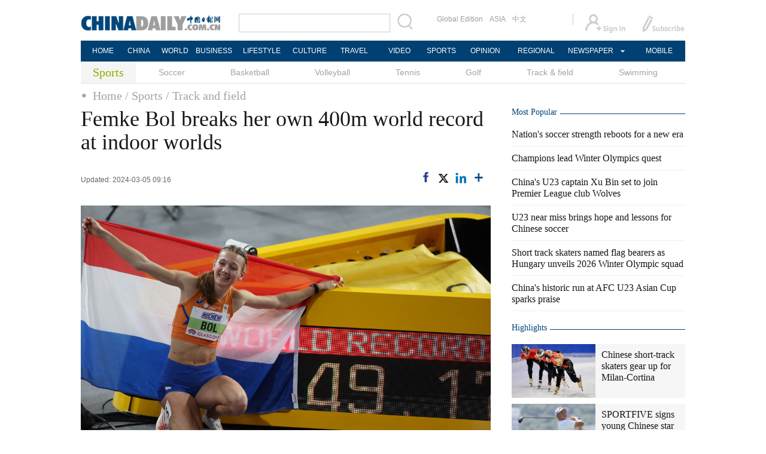

--- FILE ---
content_type: text/html;charset=UTF-8
request_url: http://www.chinadaily.com.cn/a/202403/05/WS65e67262a31082fc043ba9a1.html
body_size: 9898
content:
<!DOCTYPE html PUBLIC "-//W3C//DTD XHTML 1.0 Transitional//EN" "http://www.w3.org/TR/xhtml1/DTD/xhtml1-transitional.dtd">

<html xmlns="http://www.w3.org/1999/xhtml">
  <head>
    <meta http-equiv="Content-Type" content="text/html; charset=utf-8" />
    <title>Femke Bol breaks her own 400m world record at indoor worlds - Chinadaily.com.cn</title>
    <meta name="keywords" />
    <meta name="description" />
    
      <meta property="og:xi" content="0" />
      <meta property="og:title" content="Femke Bol breaks her own 400m world record at indoor worlds" />
      <meta property="og:recommend" content="0" />
      <meta property="og:url" content="https://www.chinadaily.com.cn/a/202403/05/WS65e67262a31082fc043ba9a1.html" />
      <meta property="og:image" content="http://img2.chinadaily.com.cn/images/202403/05/65e67262a31082fc2b69aa30.jpeg" />
      
      <meta name="twitter:card" content="summary_large_image" />
      <meta name="twitter:site" content="@ChinaDailyApp" />
      <meta name="twitter:title" content="Femke Bol breaks her own 400m world record at indoor worlds" />
      <meta name="twitter:description" />
      
        
        
        
        <meta name="twitter:image:src" content="http://img2.chinadaily.com.cn/images/202403/05/65e67262a31082fc2b69aa32.jpeg" />
        
        
        
        <meta name="twitter:image" content="http://img2.chinadaily.com.cn/images/202403/05/65e67262a31082fc2b69aa32.jpeg" />
      
      
      
      
      <meta name="shareImg" content="//img2.chinadaily.com.cn/images/202403/05/65e67262a31082fc2b69aa30.jpeg" />
      <meta name="msapplication-TileImage" content="https://img2.chinadaily.com.cn/static/common/img/sharelogo2.jpg" />
      <link rel="apple-touch-icon-precomposed" href="https://img2.chinadaily.com.cn/static/common/img/sharelogo2.jpg" />
    
    <link rel="stylesheet" type="text/css" href="//img2.chinadaily.com.cn/static/2017www_sports/css/bootstrap.min.css" />
    <link rel="stylesheet" type="text/css" href="//img2.chinadaily.com.cn/static/2017www_sports/css/layout.css?ver=20" />
    <link rel="stylesheet" type="text/css" href="//img2.chinadaily.com.cn/static/2017www_sports/css/r-public.css?ver=2" />
    <link rel="stylesheet" type="text/css" href="//img2.chinadaily.com.cn/static/2017www_sports/css/r-content.css?var=21" />
    <link rel="stylesheet" charset="utf-8" href="//img2.chinadaily.com.cn/static/common/css/share_encontent.css" />
    <script xml:space="preserve" src="//img2.chinadaily.com.cn/static/common/js/html5shiv.js"></script>
    <script xml:space="preserve" src="//img2.chinadaily.com.cn/static/common/js/respond.min.js"></script>
    <link href="//img2.chinadaily.com.cn/h5hack/respond-proxy.html" id="respond-proxy" rel="respond-proxy" />
    <link href="/h5hack/respond.proxy.gif" id="respond-redirect" rel="respond-redirect" />
    <script src="/h5hack/respond.proxy.js" xml:space="preserve"></script>
    <meta name="viewport" content="width=device-width, initial-scale=1.0, minimum-scale=1.0, maximum-scale=1.0, user-scalable=no" />
    <script type="text/javascript" charset="utf-8" rel="stylesheet" xml:space="preserve" src="//img2.chinadaily.com.cn/static/common/js/jquery.min.js"></script>
    <script type="text/javascript" src="//www.chinadaily.com.cn/js/2020/qrcode.min.js" xml:space="preserve"></script><!--二维码生成-->

    <script language="javascript" type="text/javascript" xml:space="preserve" src="//img2.chinadaily.com.cn/static/2017www_sports/js/bootstrap.min.js"></script> 
    <script language="javascript" type="text/javascript" xml:space="preserve" src="//img2.chinadaily.com.cn/static/2017www_sports/js/public.js?v=5"></script>
    <script type="text/javascript" charset="utf-8" rel="stylesheet" xml:space="preserve" src="//img2.chinadaily.com.cn/static/common/js/share.js"></script>
    <script src="//share.chinadaily.com.cn/wxshare/js/jsonps.js" xml:space="preserve"></script>
    <script type="text/javascript" charset="utf-8" rel="stylesheet" xml:space="preserve" src="//img2.chinadaily.com.cn/static/common/js/jweixin-1.0.0.js"></script>
    <!--[if lt IE 9]>
<style type="text/css">
.zhezhao{
background-color:#ddd;
}
</style>
<![endif]-->
    
      <meta name="articaltype" content="COMPO" />
      <meta name="filetype" content="1" />
      <meta name="publishedtype" content="1" />
      <meta name="pagetype" content="1" />
      <meta name="catalogs" content="59b8d012a3108c54ed7dfc72" />
      <meta name="contentid" content="WS65e67262a31082fc043ba9a1" />
      <meta name="publishdate" content="2024-03-05" />
      <meta name="editor" content="关晓萌" />
      <meta name="author" content="关晓萌" />
      <meta name="source" />

      <!--来源-->
      <meta name="webterren_speical" content="6" />
      <meta name="sourcetype" content="6" />
    

  </head>
  <body>
    <div class="weixin-share" width="400px" heigth="400px" style="z-index:-99;opacity:0;position:fixed"><img src="http://img2.chinadaily.com.cn/static/common/img/sharelogo2.jpg" /></div>
    <script type="text/javascript" xml:space="preserve">  
      //<![CDATA[
      function is_weixin(){
        var ua = navigator.userAgent.toLowerCase();
        if(ua.match(/MicroMessenger/i)=="micromessenger") {
          return true;
        } else {
          return false;
        }
      }
      var url =location.href;
      if(is_weixin()){
        jq.post('https://share.chinadaily.com.cn/wxshare/api/wxinit', {url:url}, function(data){
          wx.config({
            debug: false,
            appId: data.appid,
            timestamp: data.timestamp,
            nonceStr: data.noncestr,
            signature: data.sign,
            jsApiList: ['onMenuShareTimeline','onMenuShareAppMessage']
          }),
            wx.ready(function(){
            wx.onMenuShareTimeline({
              title: 'Femke Bol breaks her own 400m world record at indoor worlds',
              link: url,
              imgUrl: 'https://img3.chinadaily.com.cn/static/common/img/sharelogo.png'
            });
            var data = {
              title: 'Femke Bol breaks her own 400m world record at indoor worlds',
              desc: '',
              link: url,
              imgUrl: 'https://img3.chinadaily.com.cn/static/common/img/sharelogo.png'
            };
            wx.onMenuShareAppMessage(data);
          }),
            wx.error(function(res){
            console.log("微信验证失败!");
          })
        });
      }

      //]]>
    </script>
    <!--common top start-->
    
      <!-- begin响应式遮罩层-->
      <div class="zhezhao"></div>
      <!-- end 响应式遮罩 -->
      <!-- 响应式nav开始 -->
      <nav class="navbartop1">
        <div class="nav-fluid">
          <div class="yinyingceng"></div>
          <button type="button" class="navbutton1 res-m">
            <span class="icon-bar1"></span>
            <span class="icon-bar1"></span>
            <span class="icon-bar1"></span>
          </button>
        </div>
        <div class="img-center res-m">
          <a class="a-center" target="_top" href="//www.chinadaily.com.cn"><img src="//www.chinadaily.com.cn/image_e/2017/logo.png" alt="chinadaily" />
          </a>
        </div>
        <div class="fl-right res-m">
          <a href="//cn.chinadaily.com.cn" target="_top"><img src="//www.chinadaily.com.cn/image_e/2017/cnbut.png" /></a>
        </div>
      </nav>
      <!-- 响应式nav结束 -->
      <ul class="xiao-ul">
        <li><a href="https://newssearch.chinadaily.com.cn/en/search" target="_top"><span>Search</span></a></li>
        <li><a href="https://www.chinadaily.com.cn" target="_top">HOME</a></li>
        <li>
          <a href="https://www.chinadaily.com.cn/china" target="_top">CHINA</a>
        </li>
        <li>
          <a href="https://www.chinadaily.com.cn/world" target="_top">WORLD</a>
        </li>
        <li>
          <a href="https://www.chinadaily.com.cn/business" target="_top">BUSINESS</a>
        </li>
        <li>
          <a href="https://www.chinadaily.com.cn/life" target="_top">LIFESTYLE</a>
        </li>
        <li>
          <a href="https://www.chinadaily.com.cn/culture" target="_top">CULTURE</a>
        </li>
        <li>
          <a href="https://www.chinadaily.com.cn/travel" target="_top">TRAVEL</a>
        </li>
        <li><a href="https://www.chinadaily.com.cn/video" target="_blank">VIDEO</a></li>
        <li>
          <a href="https://www.chinadaily.com.cn/sports" target="_top">SPORTS</a>
        </li>
        <li>
          <a href="https://www.chinadaily.com.cn/opinion" target="_top">OPINION</a>
        </li>
        <li>
          <a href="https://www.chinadaily.com.cn/regional" target="_top">REGIONAL</a>
        </li>
        <li><a href="javascript:void(0)">NEWSPAPER</a></li>
        <li><a href="https://www.chinadaily.com.cn/e/static_e/newmedia" target="_top">MOBILE</a></li>
      </ul>
      <!-- pc头部 -->
      <div class="topBar">
        <div class="logo"><a target="_blank" href="//www.chinadaily.com.cn"><img src="https://www.chinadaily.com.cn/image_e/2016/logo_art.jpg" /></a></div>
        <div class="search">
          <form name="searchform" method="get" action="https://newssearch.chinadaily.com.cn/en/search" onsubmit="return do_search(this)" target="_blank">
            <input name="query" id="searchText" onfocus="clearword(this)" type="text" />
            <span><img src="https://www.chinadaily.com.cn/image_e/2016/fdj_art.gif" style="width:28px;;" onclick="javascript:searchform.submit()" /></span>
          </form>
          <script>
            //<![CDATA[
            function clearword(obj){ 
              obj.value = ''; 
            }
            //]]>
          </script>
        </div>
        <div class="channel">
          <span><a href="http://www.chinadailyglobal.com" target="_blank">Global Edition</a><a href="http://www.chinadailyasia.com/" target="_blank">ASIA</a></span>
          <span><a href="https://cn.chinadaily.com.cn" target="_blank">中文</a><a href="https://language.chinadaily.com.cn" target="_blank" style="display:none;">双语</a><a href="http://www.chinadaily.com.cn/chinawatch_fr/index.html" target="_blank" style="display:none;">Français</a></span>
        </div>
        <div class="topInfo"><a href="https://bbs.chinadaily.com.cn/forum/index.html" target="_blank" style="padding-right: 28px;"><img src="https://www.chinadaily.com.cn/image_e/2016/sign_ico_art.gif" /></a><a href="http://subscription.chinadaily.com.cn/" target="_blank"><img src="https://www.chinadaily.com.cn/image_e/2016/sub_ico_art.gif" /></a></div>
      </div>
      <!-- pc 菜单 -->
      <div class="topNav">
        <ul class="dropdown">
          <li style="width: 60px;"><a href="https://www.chinadaily.com.cn" target="_blank">HOME</a></li>
          <li style=" width:60px;"> <a href="https://www.chinadaily.com.cn/china" target="_blank">CHINA</a></li>
          <li style=" width:65px;">  <a href="https://www.chinadaily.com.cn/world" target="_blank">WORLD</a></li>
          <li style=" width:80px;"> <a href="https://www.chinadaily.com.cn/business" target="_blank">BUSINESS</a></li>
          <li style=" width:80px;"><a href="https://www.chinadaily.com.cn/life" target="_blank">LIFESTYLE</a></li>
          <li style=" width:75px;"> <a href="https://www.chinadaily.com.cn/culture" target="_blank">CULTURE</a></li>
          <li style=" width:75px;">  <a href="https://www.chinadaily.com.cn/travel" target="_blank">TRAVEL</a></li>
          <li style=" width:70px;"><a href="https://www.chinadaily.com.cn/video" target="_blank">VIDEO</a></li>
          <li style=" width:75x;"> <a href="https://www.chinadaily.com.cn/sports" target="_blank">SPORTS</a></li>
          <li style=" width:85px;">  <a href="https://www.chinadaily.com.cn/opinion" target="_blank">OPINION</a></li>
          <li style=" width:90px;"><a href="https://www.chinadaily.com.cn/regional" target="_blank">REGIONAL</a></li>
          <li class="newspaper"><a href="javascript:void(0);">NEWSPAPER</a>
            <ul class="sub_menu">
              <li><a href="http://newspress.chinadaily.net.cn" target="_blank" style="width:110px;">China Daily PDF</a></li>
              <li><a href="https://epaper.chinadaily.com.cn/china" target="_blank" style="width:130px;">China Daily E-paper</a></li>
            </ul>
          </li>
          <li style="width:75px;"><a href="https://www.chinadaily.com.cn/e/static_e/newmedia" target="_blank">MOBILE</a></li>
        </ul>
      </div>
    
    <!--common top end-->
    <!-- pc 二级菜单 -->
    <div class="topNav2_art"> <span>Sports</span>
      <ul>
        <!--	Soccer	soccer	普通	59b8d012a3108c54ed7dfc6b -->
        <li>
          <a target="_blank" shape="rect" href="//www.chinadaily.com.cn/sports/soccer">Soccer</a>
          </li>
        <!--	Basketball	basketball	普通	59b8d012a3108c54ed7dfc6c -->
        <li>
          <a target="_blank" shape="rect" href="//www.chinadaily.com.cn/sports/basketball">Basketball</a>
          </li>
        <!--	Volleyball	volleyball	普通	59b8d012a3108c54ed7dfc6d -->
        <li>
          <a target="_blank" shape="rect" href="//www.chinadaily.com.cn/sports/volleyball">Volleyball</a>
          </li>
        <!--	Tennis	tennis	普通	59b8d012a3108c54ed7dfc6f -->
        <li>
          <a target="_blank" shape="rect" href="//www.chinadaily.com.cn/sports/tennis">Tennis</a>
          </li>
        <!-- 		Golf	golf	普通	59b8d012a3108c54ed7dfc70 -->
        <li>
          <a target="_blank" shape="rect" href="//www.chinadaily.com.cn/sports/golf">Golf</a>
          </li>
        <!--	Track and field		普通	59b8d012a3108c54ed7dfc72 -->
        <li>
          <a target="_blank" shape="rect" href="//www.chinadaily.com.cn/sports/59b8d012a3108c54ed7dfc72">Track & field</a>
          </li>
        <!-- 	Swimming	swimming	普通	59b8d012a3108c54ed7dfc73 -->
        <li>
          <a target="_blank" shape="rect" href="//www.chinadaily.com.cn/sports/swimming">Swimming</a>
          </li>
      </ul>
    </div>
    <!-- pc 当前栏目 -->
    <div class="topNav3_art"> <span id="bread-nav">
      
        
          <a shape="rect" href="//www.chinadaily.com.cn">Home</a>
          
          
        
      
      
        
          
          <a shape="rect" href="//www.chinadaily.com.cn/sports">/ Sports</a>
          
        
      
      
        
          
          
          <a shape="rect" href="//www.chinadaily.com.cn/sports/59b8d012a3108c54ed7dfc72">/ Track and field</a>
        
      
      </span> </div>
    <ol class="breadcrumb res-m" id="bread-nav1">
      
        
          <a shape="rect" href="//www.chinadaily.com.cn">Home</a>
          
          
        
      
      
        
          
          <a shape="rect" href="//www.chinadaily.com.cn/sports">/ Sports</a>
          
        
      
      
        
          
          
          <a shape="rect" href="//www.chinadaily.com.cn/sports/59b8d012a3108c54ed7dfc72">/ Track and field</a>
        
      
      <img src="//www.chinadaily.com.cn/image_e/2020/share/share.png" class="share-icon" alt="Share to ..." title="Share to ..." />
    </ol>
    <div class="navholder">    </div>
    <div class="breadholder">    </div>
    <!-- pc 主体开始 -->
    <div class="main_art">
      <div class="lft_art" id="lft-art">
       
      <h1>Femke Bol breaks her own 400m world record at indoor worlds</h1>
      <h2></h2>
      <div class="info">
        <span class="info_l">
          
          
          Updated: 2024-03-05 09:16
        </span>
        <span class="info_r">
          <a title="facebook" style="cursor:pointer; " target="_blank" href="https://www.facebook.com/sharer.php?title=Femke Bol breaks her own 400m world record at indoor worlds&amp;u=https://www.chinadaily.com.cn/a/202403/05/WS65e67262a31082fc043ba9a1.html"><img src="https://www.chinadaily.com.cn/image_e/2020/facebook.png" height="17px" /></a>
          <a title="twitter" style="cursor:pointer;" target="_blank" href="https://twitter.com/share?text=Femke Bol breaks her own 400m world record at indoor worlds&amp;url=https://www.chinadaily.com.cn/a/202403/05/WS65e67262a31082fc043ba9a1.html"><img src="https://www.chinadaily.com.cn/image_e/2024/twitter.png" /></a>
          <a title="linkedin" style="cursor:pointer;" target="_blank" href="http://www.linkedin.com/shareArticle?mini=true&amp;title=Femke Bol breaks her own 400m world record at indoor worlds&amp;url=https://www.chinadaily.com.cn/a/202403/05/WS65e67262a31082fc043ba9a1.html"><img src="https://www.chinadaily.com.cn/image_e/2020/linkedin.png" /></a>
          <a title="More" class="more" style="cursor:pointer; "><img src="//www.chinadaily.com.cn/image_e/2017/more_art.gif" /></a>
        </span>

      </div>


      <div class="moreshare">
        <span class="closesharepc">Share<img src="https://www.chinadaily.com.cn/image_e/2020/timg.jpg" width="20px" height="20px" /></span>
        <a title="weibo" style="cursor:pointer;" target="_blank" href="https://service.weibo.com/share/share.php?appkey=2152474398&amp;type=3&amp;title=Femke Bol breaks her own 400m world record at indoor worlds&amp;pic=http://img2.chinadaily.com.cn/images/202403/05/65e67262a31082fc2b69aa30.jpeg&amp;url=https://www.chinadaily.com.cn/a/202403/05/WS65e67262a31082fc043ba9a1.html"><img src="https://www.chinadaily.com.cn/image_e/2020/weibo.jpg" /></a>
        <a title="weixin" style="cursor:pointer;"><img src="https://www.chinadaily.com.cn/image_e/2020/weixin.jpg" id="weixinqrcode" /></a>
      </div>
      <div id="qrcode">
        <span>Share - WeChat<img src="https://www.chinadaily.com.cn/image_e/2020/timg.jpg" width="20px" height="20px" /></span>
        <div id="qrcodearea">
        </div>
      </div>
      <div class="share">
        <div class="share-core">
          <a title="weibo" target="_blank" href="https://service.weibo.com/share/share.php?appkey=2152474398&amp;type=3&amp;title=Femke Bol breaks her own 400m world record at indoor worlds&amp;pic=http://img2.chinadaily.com.cn/images/202403/05/65e67262a31082fc2b69aa30.jpeg&amp;url=https://www.chinadaily.com.cn/a/202403/05/WS65e67262a31082fc043ba9a1.html"><img src="//www.chinadaily.com.cn/image_e/2020/share/weibo.png" /></a>
          <a title="facebook" target="_blank" href="https://www.facebook.com/sharer.php?title=Femke Bol breaks her own 400m world record at indoor worlds&amp;u=https://www.chinadaily.com.cn/a/202403/05/WS65e67262a31082fc043ba9a1.html"><img src="//www.chinadaily.com.cn/image_e/2020/share/facebook.png" /></a>
          <a title="twitter" target="_blank" href="https://twitter.com/share?text=Femke Bol breaks her own 400m world record at indoor worlds&amp;url=https://www.chinadaily.com.cn/a/202403/05/WS65e67262a31082fc043ba9a1.html"><img src="//www.chinadaily.com.cn/image_e/2020/share/twitter.png" /></a>
          <a title="linkedin" target="_blank" href="http://www.linkedin.com/shareArticle?mini=true&amp;title=Femke Bol breaks her own 400m world record at indoor worlds&amp;url=https://www.chinadaily.com.cn/a/202403/05/WS65e67262a31082fc043ba9a1.html"><img src="//www.chinadaily.com.cn/image_e/2020/share/linkedin.png" /></a>
          <a title="mail" target="_blank" href="mailto:?subject=Shared from Chinadaily.com.cn&amp;body=Femke Bol breaks her own 400m world record at indoor worlds%0D%0Ahttps://www.chinadaily.com.cn/a/202403/05/WS65e67262a31082fc043ba9a1.html"><img src="//www.chinadaily.com.cn/image_e/2020/share/mail.png" /></a>
          <!-- <a title="linkedin" th:href="'http://www.linkedin.com/shareArticle?mini=true&amp;title='+ ${story.title} + '&amp;url=' + ${story.url}" target="_blank"><img src="//www.chinadaily.com.cn/image_e/2020/share/browser.png"  /></a>
<a title="linkedin" th:href="'http://www.linkedin.com/shareArticle?mini=true&amp;title='+ ${story.title} + '&amp;url=' + ${story.url}" target="_blank"><img src="//www.chinadaily.com.cn/image_e/2020/share/more.png"  /></a>		-->
        </div>
        <div class="share-close">
          <span>CLOSE</span>
        </div>
      </div>
      <div id="Content">
        
        
        <p id="_local_image_mcenew" style="display: none;">&nbsp;</p> 
<figure class="image" style="display: table;"> 
 <img src="//img2.chinadaily.com.cn/images/202403/05/65e67262a31082fc2b69aa2d.jpeg" data-from="newsroom" id="img-65e67262a31082fc2b69aa2d"> 
 <figcaption style="font-size: 14px; display: table-caption; caption-side: bottom;">
   Netherlands' Femke Bol celebrates after winning the women's 400m and setting a new world championship record at the&nbsp;World Athletics Indoor Championships at&nbsp;Commonwealth Arena, Glasgow, Scotland, Britain March 2, 2024. [Photo/Agencies] 
 </figcaption> 
</figure> 
<p>GLASGOW, Scotland — Netherlands runner Femke Bol broke her own 400 meters world record at the world athletics indoor championships on Saturday.</p> 
<p>Bol won in 49.17 seconds and took 0.07 off the record she set two weeks ago at the Dutch championships.</p> 
<p>The indoor title followed the 400 hurdles crown she won at the worlds in August in Budapest.</p> 
<p>Teammate and training partner Lieke Klaver was second in 50.16, marking the first time in world indoors history that two Dutch athletes reached a podium in the same event.</p> 
<p>"We've trained so hard together to make this a Dutch one-two," Bol said.</p> 
<p>Alexis Holmes of the United States was third in a personal best 50.24.</p> 
<p style="text-align: right;">AP</p>
        
      </div>
      
      
      
    

      <div class="selectpage">
        <!--移动分页-->
        
      </div>
    
        <!-- show more -->
        <!-- <div class="mb50">
<img src="img/more.jpg" width="685" height="23" /> </div> -->

        <!-- <th:block th:include="@{|/|}+'common/2017en' :: comments"/>	-->
        

        <!-- photo -->
        <div class="mb20 r-phototitle">
          <div class="bt2" style="margin-bottom:15px;"><b>
            <a target="_top" shape="rect" href="//www.chinadaily.com.cn/sports/211flash">Photos</a>
            </b></div>
          <div class="photo_art">
            <div style="clear:both; overflow:auto">
              
                
                  <div class="p_art">
                    <span><a target="_blank" shape="rect" href="//www.chinadaily.com.cn/a/202601/30/WS697c6962a310d6866eb36a37.html"><img width="227" height="158" src="//img2.chinadaily.com.cn/images/202601/30/697c6962a310d68600f7154f.png" /></a></span>
                    <a class="t_art" target="_blank" shape="rect" href="//www.chinadaily.com.cn/a/202601/30/WS697c6962a310d6866eb36a37.html">SPORTFIVE signs young Chinese star Zhou Yanhan to world-class roster</a>
                  </div>
                
                
                  <div class="p_art">
                    <span><a target="_blank" shape="rect" href="//www.chinadaily.com.cn/a/202601/30/WS697c5e8fa310d6866eb36a1f.html"><img width="227" height="158" src="//img2.chinadaily.com.cn/images/202601/30/697c68ffa310d68600f7153a.jpeg" /></a></span>
                    <a class="t_art" target="_blank" shape="rect" href="//www.chinadaily.com.cn/a/202601/30/WS697c5e8fa310d6866eb36a1f.html">Chinese short-track skaters gear up for Milan-Cortina</a>
                  </div>
                
                
                  <div class="p_art">
                    <span><a target="_blank" shape="rect" href="//www.chinadaily.com.cn/a/202601/30/WS697bddd1a310d6866eb367fe.html"><img width="227" height="158" src="//img2.chinadaily.com.cn/images/202601/30/697bddd1a310d68600f707f7.jpeg" /></a></span>
                    <a class="t_art" target="_blank" shape="rect" href="//www.chinadaily.com.cn/a/202601/30/WS697bddd1a310d6866eb367fe.html">Trade talks loom as Antetokounmpo looks to leave Bucks</a>
                  </div>
                
              
            </div>
            <div>
              
                
                
                
                
                  <div class="p_art">
                    <span><a target="_blank" shape="rect" href="//www.chinadaily.com.cn/a/202601/30/WS697bdd60a310d6866eb367f7.html"><img width="227" height="158" src="//img2.chinadaily.com.cn/images/202601/30/697c0635a310d68600f70c99.jpeg" /></a></span>
                    <a class="t_art" target="_blank" shape="rect" href="//www.chinadaily.com.cn/a/202601/30/WS697bdd60a310d6866eb367f7.html">Holder PSG happy to take play-off route again</a>
                  </div>
                
                
                  <div class="p_art">
                    <span><a target="_blank" shape="rect" href="//www.chinadaily.com.cn/a/202601/29/WS697ab213a310d6866eb36504.html"><img width="227" height="158" src="//img2.chinadaily.com.cn/images/202601/29/697ab213a310d68600f6f7b7.jpeg" /></a></span>
                    <a class="t_art" target="_blank" shape="rect" href="//www.chinadaily.com.cn/a/202601/29/WS697ab213a310d6866eb36504.html">Teammate tragedy fueling home favorite Franzoni's tilt at Games glory</a>
                  </div>
                
                
                  <div class="p_art">
                    <span><a target="_blank" shape="rect" href="//www.chinadaily.com.cn/a/202601/29/WS697aae76a310d6866eb364ef.html"><img width="227" height="158" src="//img2.chinadaily.com.cn/images/202601/29/697ab56ba310d68600f6f834.jpeg" /></a></span>
                    <a class="t_art" target="_blank" shape="rect" href="//www.chinadaily.com.cn/a/202601/29/WS697aae76a310d6866eb364ef.html">Gauff's viral outburst sparks questions about players' off-court privacy</a>
                  </div>
                
              
            </div>
            <div>

            </div>
          </div>
        </div>
      </div>
      <!-- 右侧开始 -->
      <div class="rgt_art">
        <div class="bt_art" style="margin-bottom:5px;"><h2>Most Popular</h2></div>
        <ul class="lisBox">
          
            
              <li><a target="_blank" shape="rect" href="//www.chinadaily.com.cn/a/202601/28/WS69794eeba310d6866eb3615c.html">Nation's soccer strength reboots for a new era</a></li>
            
            
              <li><a target="_blank" shape="rect" href="//www.chinadaily.com.cn/a/202601/28/WS6978e9dda310d6866eb360eb.html">Champions lead Winter Olympics quest</a></li>
            
            
              <li><a target="_blank" shape="rect" href="//www.chinadaily.com.cn/a/202601/26/WS697741fca310d6866eb35cd8.html">China's U23 captain Xu Bin set to join Premier League club Wolves</a></li>
            
            
              <li><a target="_blank" shape="rect" href="//www.chinadaily.com.cn/a/202601/25/WS69763b65a310d6866eb359d3.html">U23 near miss brings hope and lessons for Chinese soccer</a></li>
            
            
              <li><a target="_blank" shape="rect" href="//www.chinadaily.com.cn/a/202601/25/WS6976058da310d6866eb359a7.html">Short track skaters named flag bearers as Hungary unveils 2026 Winter Olympic squad</a></li>
            
            
              <li><a target="_blank" shape="rect" href="//www.chinadaily.com.cn/a/202601/25/WS6975907da310d6866eb35939.html">China's historic run at AFC U23 Asian Cup sparks praise</a></li>
            
          
        </ul>
        <div class="bt_art"><h2>Highlights</h2></div>
        <div class="mb20">
          
            
              <div class="tw4">
                <div class="tw4_p">
                  <a target="_blank" shape="rect" href="//www.chinadaily.com.cn/a/202601/30/WS697c5e8fa310d6866eb36a1f.html"><img width="140" height="90" src="//img2.chinadaily.com.cn/images/202601/30/697c68ffa310d68600f7153a.jpeg" /></a>
                </div>
                <div class="tw4_t"><a target="_blank" shape="rect" href="//www.chinadaily.com.cn/a/202601/30/WS697c5e8fa310d6866eb36a1f.html">Chinese short-track skaters gear up for Milan-Cortina</a></div>
              </div>
            
            
              <div class="tw4">
                <div class="tw4_p">
                  <a target="_blank" shape="rect" href="//www.chinadaily.com.cn/a/202601/30/WS697c6962a310d6866eb36a37.html"><img width="140" height="90" src="//img2.chinadaily.com.cn/images/202601/30/697c6962a310d68600f7154f.png" /></a>
                </div>
                <div class="tw4_t"><a target="_blank" shape="rect" href="//www.chinadaily.com.cn/a/202601/30/WS697c6962a310d6866eb36a37.html">SPORTFIVE signs young Chinese star Zhou Yanhan to world-class roster</a></div>
              </div>
            
            
              <div class="tw4">
                <div class="tw4_p">
                  <a target="_blank" shape="rect" href="//www.chinadaily.com.cn/a/202601/30/WS697bdd60a310d6866eb367f7.html"><img width="140" height="90" src="//img2.chinadaily.com.cn/images/202601/30/697c0635a310d68600f70c99.jpeg" /></a>
                </div>
                <div class="tw4_t"><a target="_blank" shape="rect" href="//www.chinadaily.com.cn/a/202601/30/WS697bdd60a310d6866eb367f7.html">Holder PSG happy to take play-off route again</a></div>
              </div>
            
          

        </div>
        
      <!--   <div id="taboola-right-rail-thumbnails"></div>	-->
      <script type="text/javascript">
        /*   window._taboola = window._taboola || [];
        _taboola.push({
          mode: 'alternating-thumbnails-rr',
          container: 'taboola-right-rail-thumbnails',
          placement: 'Right Rail Thumbnails',
          target_type: 'mix'
        });	*/
      </script>
    
        <div class="bt2"><b>What's Hot</b></div>
        <div class="tw_cul_Box">
          
            
            
            
            
              <div class="tw_cul_p">
                <a target="_blank" shape="rect" href="//www.chinadaily.com.cn/a/202601/30/WS697bdd60a310d6866eb367f7.html">
                  <img width="290" height="187" src="//img2.chinadaily.com.cn/images/202601/30/697c0635a310d68600f70c99.jpeg" />
                </a>
              </div>
              <div class="tw_cul_t"><a target="_blank" shape="rect" href="//www.chinadaily.com.cn/a/202601/30/WS697bdd60a310d6866eb367f7.html">Holder PSG happy to take play-off route again</a></div>
            
          

        </div>
        <div class="mb20"><!--special-->
          <div class="bt_art">
            <h2>
              <a target="_top" shape="rect" href="">Special</a>
              </h2>
          </div>
          <div class="tw6Box" style="padding-top:0px; margin-bottom:10px;">
            
              
                <div class="tw6"> <span class="tw6_p"><a target="_blank" shape="rect" href="//www.chinadaily.com.cn/a/202307/10/WS64abb5b4a310bf8a75d6e45d.html"><img width="140" height="90" src="//img2.chinadaily.com.cn/images/202307/27/64c1be96a310352610b9a38a.jpeg" /></a></span> <span class="tw6_t"><a target="_blank" shape="rect" href="//www.chinadaily.com.cn/a/202307/10/WS64abb5b4a310bf8a75d6e45d.html">Chengdu World University Games</a></span> </div>
              
              
                <div class="tw6" style="margin-right:0px;"> <span class="tw6_p"><a target="_blank" shape="rect" href="//www.chinadaily.com.cn/a/201712/05/WS5a265d60a310cd1dae711ddc.html"><img width="140" height="90" src="//img2.chinadaily.com.cn/images/201712/05/5a265d60a310cd1d45544c13.jpeg" /></a></span> <span class="tw6_t"><a target="_blank" shape="rect" href="//www.chinadaily.com.cn/a/201712/05/WS5a265d60a310cd1dae711ddc.html">Winter sports in China</a></span> </div>
              
            
          </div>
          <div class="tw6Box" style="padding-top:0px;">

            
              
              
              
                <div class="tw6" style="padding-top:0px;"> <span class="tw6_p"><a target="_blank" shape="rect" href="//www.chinadaily.com.cn/a/201712/05/WS5a265ceda310cd1dae711ddb.html"><img width="140" height="90" src="//img2.chinadaily.com.cn/images/201712/05/5a265ceda310cd1d45544c10.jpeg" /></a></span> <span class="tw6_t"><a target="_blank" shape="rect" href="//www.chinadaily.com.cn/a/201712/05/WS5a265ceda310cd1dae711ddb.html">NHL plays in China</a></span> </div>
              
            
          </div>
        </div>
      </div>
    </div>


    <!-- common footer start-->
    
      <link rel="stylesheet" type="text/css" href="//img2.chinadaily.com.cn/static/common/css/public_eu.css?v=1222513143" />
      <!-- 响应式回顶部 -->
      <div data-am-widget="gotop" class="am-gotop am-gotop-fixed WIDGET-58db5c3d3f6a4d70c2315464 gotop am-no-layout am-active res-m">
        <span class="am-gotop-title">Top</span>
        <i class="am-gotop-icon am-icon-arrow-up gotop"></i>
      </div>
      <!-- 响应式回顶部结束 -->
      <!--pc回顶部-->
      <div class="hui-dingbu">
        <div class="ding-nei"><a href="">BACK TO THE TOP</a></div>
      </div>
      <!--show mobile手机显示pc页面返回mobile部分-->
      <div class="mobileView" id="mobileView">
        <div class="mobileView-language">
          <div class="mobileView-button mvl-english">
            English
          </div>
          <div class="mobileView-button mvl-chinese">
            <a href="https://cn.chinadaily.com.cn" target="_blank">中文</a>
          </div></div>
        <div class="mobileView-button mobileView-phone" onclick="transView()"><img src="//img2.chinadaily.com.cn/static/common/img/showmobilee.png" /></div>
      </div>

      <!--show mobile手机显示pc页面返回mobile部分- end -->
      <!--底部-->
      <div class="dibu-one"></div>
      <!--底部2-->
      <div class="topNav_art2">
        <ul class="dropdown" style="width:1010px; margin:0 auto;">
          <li style="width: 55px;"><a href="https://www.chinadaily.com.cn" target="_blank">HOME</a></li>
          <li style=" width:55px;"> <a href="https://www.chinadaily.com.cn/china" target="_blank">CHINA</a></li>
          <li style=" width:65px;">  <a href="https://www.chinadaily.com.cn/world" target="_blank">WORLD</a></li>
          <li style=" width:75px;"> <a href="https://www.chinadaily.com.cn/business" target="_blank">BUSINESS</a></li>
          <li style=" width:75px;"><a href="https://www.chinadaily.com.cn/life" target="_blank">LIFESTYLE</a></li>
          <li style=" width:70px;"> <a href="https://www.chinadaily.com.cn/culture" target="_blank">CULTURE</a></li>
          <li style=" width:70px;">  <a href="https://www.chinadaily.com.cn/travel" target="_blank">TRAVEL</a></li>
          <li style=" width:75px;"><a href="https://www.chinadaily.com.cn/video" target="_blank">VIDEO</a></li>
          <li style=" width:65px;"> <a href="https://www.chinadaily.com.cn/sports" target="_blank">SPORTS</a></li>
          <li style=" width:70px;">  <a href="https://www.chinadaily.com.cn/opinion" target="_blank">OPINION</a></li>
          <li style=" width:70px;"><a href="https://www.chinadaily.com.cn/regional" target="_blank">REGIONAL</a></li>
          <li class="newspaper"><a href="javascript:void(0);">NEWSPAPER</a>
            <ul class="sub_menu">
              <li><a href="http://newspress.chinadaily.net.cn" target="_blank" style="width:110px;">China Daily PDF</a></li>
              <li><a href="https://epaper.chinadaily.com.cn/china" target="_blank" style="width:130px;">China Daily E-paper</a></li>
            </ul>
          </li>
          <li><a href="https://www.chinadaily.com.cn/e/static_e/newmedia" target="_blank">MOBILE</a></li>
        </ul>
      </div>
      <!--底部3-->
      <div class="dibu-three">
        <div class="dibu-three-nei">
          <div class="three-left">
            <div class="lo-g"><a target="_blank" href="https://www.chinadaily.com.cn"><img src="https://www.chinadaily.com.cn/image_e/2016/sub/a-1.jpg" /></a></div>

            <div class="lo-a">Copyright 1994 - <script>
              //<![CDATA[
              var oTime = new Date();
              document.write(oTime.getFullYear());
              //]]>
              </script>. All rights reserved. The content (including but not limited to text, photo, multimedia information, etc) published in this site belongs to China Daily Information Co (CDIC). Without written authorization from CDIC, such content shall not be republished or used in any form. Note: Browsers with 1024*768 or higher resolution are suggested for this site.</div>

            <div class="lo-c"><span style="display:none;">License for publishing multimedia online <b><a href="//www.chinadaily.com.cn/2009image_e/permit2010.jpg" target="_blank">0108263</a></b></span><br />
              <br />
              Registration Number: 130349 <img src="//www.chinadaily.com.cn/image_e/2016/sub/a-2.jpg" /></div>
          </div>

          <div class="three-midd">
            <div class="midd-a"><a href="https://www.chinadaily.com.cn/e/static_e/about" target="_blank">About China Daily</a></div>

            <div class="midd-a"><a href="https://www.chinadaily.com.cn/e/static_e/advertiseonsite" target="_blank">Advertise on Site</a></div>

            <div class="midd-a"><a href="https://www.chinadaily.com.cn/e/static_e/contact" target="_blank">Contact Us</a></div>

            <div class="midd-a"><a href="http://chinadaily.zhiye.com/" target="_blank">Job Offer</a></div>

            <div class="midd-a"><a href="https://www.chinadaily.com.cn/static_e/Expat_Employment.html" target="_blank">Expat Employment</a></div>
          </div>

          <div class="three-right">
            <div class="right-a">FOLLOW US</div>

            <div class="right-b"><span><a href="http://www.facebook.com/chinadaily" target="_blank"><img src="https://www.chinadaily.com.cn/image_e/2016/sub/a-3.jpg" border="0" /></a></span> 

              <span><a href="https://twitter.com/ChinaDailyUSA" target="_blank"><img src="https://www.chinadaily.com.cn/image_e/2024/a-5.jpg?ver=2" border="0" /></a></span></div>
          </div>
        </div>
      </div>
      <!-- 响应式foot -->
      <footer class="mobile-foot">
        <div class="mobile-miscs res-m">
          <div class="showDesktop"><span class="showDesktop-English"><img src="//img2.chinadaily.com.cn/static/common/img/mEnglish.png" /></span>
            <span class="showDesktop-Chinese"><a href="//cn.chinadaily.com.cn"><img src="//img2.chinadaily.com.cn/static/common/img/mChinese.png" /></a></span>
            <span class="showDesktop-Desktop" id="showpc" onclick="transView()"><img src="//img2.chinadaily.com.cn/static/common/img/showDesktop.png" /></span></div>
          <p class="footer-p">
            Copyright 1994 - <script>
            //<![CDATA[ 
            var oTime = new Date();
            document.write(oTime.getFullYear());
            //]]>
            </script>. All rights reserved. The content (including but not limited to text, photo, multimedia information, etc) published in this site belongs to China Daily Information Co (CDIC). Without written authorization from CDIC, such content shall not be republished or used in any form.
          </p>
        </div>
      </footer>
      <!-- 响应式foot 结束-->
      <script type="text/javascript">
        //<![CDATA[
        var toggleBtn = document.getElementById('showpc');
        var vp = document.querySelector('meta[name=viewport]');
        var vpHtml = document.getElementById('showpc');
        vpHtml.style.display = 'display';
        var flag = 0;
        function transView(){
          var x = (flag) ? 'initial-scale=1' : 'width=1200';
          var  relax = (flag) ? 'none' : 'block';
          vp.setAttribute('content', x);
          document.getElementById("mobileView").style.display=relax;

          flag^=1;
        };
        /*toggleBtn.addEventListener('click',transView())*/

        //]]>
      </script> 
    
    <!-- common footer end -->
    
      <div style="display:none">
        <script type="text/javascript">
          //<![CDATA[
          document.write(unescape("%3Cscript src='//cl2.webterren.com/webdig.js?z=16' type='text/javascript'%3E%3C/script%3E"));
          //]]>
        </script>
        <script type="text/javascript">
          //<![CDATA[
          wd_paramtracker("_wdxid=000000000000000000000000000000000000000000")
          //]]>
        </script>
      </div>
      <!--心动统计系统 -->
      <script src="https://xd.cdurl.cn/xdsens/autotrack.js" type="text/javascript" data-config="{'host':'//xd.cdurl.cn/receiver', 'project':'Chinadailyvideo','token':'a5a00812e91149238d371a308cb61e40'}"></script>
    
    
      <div style="display:none;">
        <!--  <script src="//s13.cnzz.com/stat.php?id=3089622&amp;web_id=3089622" language="JavaScript"></script>	-->
        <!-- Start Alexa Certify Javascript -->
        <!--  <script type="text/javascript">
//<![CDATA[
_atrk_opts = { atrk_acct:"uM+9j1a8Dy00qn", domain:"chinadaily.com.cn",dynamic: true};
(function() { var as = document.createElement('script'); as.type = 'text/javascript'; as.async = true; as.src = "https://certify-js.alexametrics.com/atrk.js"; var s = document.getElementsByTagName('script')[0];s.parentNode.insertBefore(as, s); })();
//]]>
</script>
<noscript><img src="https://certify.alexametrics.com/atrk.gif?account=uM+9j1a8Dy00qn" style="display:none" height="1" width="1" alt="" /></noscript>	-->
        <!-- End Alexa Certify Javascript -->  
      </div>

    
  </body>
  
       <script>
    //<![CDATA[
    document.addEventListener("DOMContentLoaded", function() {
      // 获取div#Content中的所有iframe
      const contentDiv = document.getElementById('Content');
      if (contentDiv) {
        const targetIframes = contentDiv.querySelectorAll("iframe");
        
        // 遍历并执行调整函数
        targetIframes.forEach(iframe => {
          adjustIframeContainerSize(iframe);
        });
      } else {
        console.warn('未找到div#Content元素');
      }
    });

    function adjustIframeContainerSize(iframe) {
      if (!iframe) {
        console.warn('未找到 iframe 元素');
        return;
      }

      // 获取iframe的ID
      const iframeId = iframe.id.replace(/[^a-zA-Z]/g, "");
      console.log(iframeId)
      let vr;

      // 根据不同ID设置不同的ra值
      if (iframeId === 'playerFrameN') {
        // 从src中提取ra参数
        const iframeSrc = iframe.src;
        console.log("当前 iframe 的 src:", iframeSrc);
        
        try {
          const videoUrl = new URL(iframeSrc);
          vr = videoUrl.searchParams.get("ra") || "16:9";
        } catch (e) {
          console.error("解析URL失败:", e);
          vr = "16:9"; // 解析失败时使用默认值
        }
      } else if (iframeId === 'playerFrameV') {
        // 固定为9:16
        vr = "9:16";
      } else if (iframeId === 'playerFrameP') {
        // 固定为16:9
        vr = "16:9";
      } else {
        // 对于其他ID的iframe，使用默认比例
        console.log(`未处理的iframe ID: ${iframe.id}，使用默认比例`);
        vr = "16:9";
        return; // 如果不需要处理其他ID的iframe，可以取消此行注释
      }

      console.log(`iframe ID: ${iframe.id}，使用的比例值:`, vr);

      // 解析宽高比
      const ratioParts = vr.split(":").map(Number);
      if (ratioParts.length !== 2 || isNaN(ratioParts[0]) || isNaN(ratioParts[1])) {
        console.error("无效的比例值，使用默认16:9");
        ratioParts = [16, 9];
      }
      const [videoW, videoH] = ratioParts;
      const videoRatio = videoW / videoH;

      // 调整iframe尺寸
      const parent = iframe.parentElement;
      if (!parent) {
        console.warn('iframe没有父元素');
        return;
      }
      
      const parentWidth = parent.offsetWidth;
      
      function isMobileDevice() {
        return /Harmony|OpenHarmony|Android|webOS|iPhone|iPad|iPod|BlackBerry|IEMobile|Opera Mini/i.test(navigator.userAgent);
      }

      function updateContainerWidth() {
        if (isMobileDevice()) {
          console.log("这是移动设备");
          iframe.style.width = parentWidth + "px";
          iframe.style.height = parentWidth / videoRatio + "px";
        } else {
          console.log("这是PC/桌面设备");
          if (videoRatio > 1) {
            iframe.style.width = parentWidth + "px";
            iframe.style.height = parentWidth / videoRatio + "px";
          } else {
            iframe.style.width = parentWidth * 0.6 + "px";
            iframe.style.height = (parentWidth * 0.6) / videoRatio + "px";
          }
        }
        console.log(`width: ${iframe.style.width}, height: ${iframe.style.height}`);
      }

      updateContainerWidth();
      iframe.addEventListener("load", updateContainerWidth);
      // 监听窗口大小变化，重新调整尺寸
      window.addEventListener("resize", updateContainerWidth);
    }
    //]]>
</script>
    
</html>


--- FILE ---
content_type: text/css;charset=UTF-8
request_url: http://img2.chinadaily.com.cn/static/2017www_sports/css/layout.css?ver=20
body_size: 4329
content:
@charset "utf-8";
body {
	padding: 0px;
	color: #161616;
	font-family: "Times New Roman", Times, serif;
	margin-top: 0px;
	margin-right: 0px;
	margin-bottom: 0px;
	margin-left: 0px;
}
ul,li{list-style-type: none;padding: 0px;margin: 0px;}
a:link{
	font-family: "Times New Roman", Times, serif;
	color: #161616;
	text-decoration: none;
}
a.ad{display:block;position:relative;width:fit-content;overflow:auto;}
a.ad:after{content: url(//www.chinadaily.com.cn/image_e/2019/ad02.png);position:absolute;right:0; bottom:0;z-index:100;margin:0 0px 0 0;}
li,ul,img,form{
	margin: 0px;
	padding: 0px;
	border-top-width: 0px;
	border-right-width: 0px;
	border-bottom-width: 0px;
	border-left-width: 0px;
}
a:hover {text-decoration: underline;}
a:visited {color: #161616;text-decoration: none;}
h1,h2,h3,h4,h5,h6{margin:0px; padding:0px;}
p{padding: 0px;margin: 0px;}
/*logo搜索*/
.topBar{overflow: hidden;width: 1010px;margin: 0 auto;padding-top: 23px;padding-bottom: 13px;}
.logo{float: left;margin-right: 30px;padding: 2px 0px 0px;}
.search{float: left;padding-right: 35px;}
.search input{float: left;height: 27px;width: 247px;border: 1px solid #ccc;margin-right: 12px;}
.channel{
	float: left;
	font-size: 12px;
	font-family: Arial;
	padding-right: 30px;
	border-right: 1px solid #ccc;
	width: 200px;
}
.channel a {color: #9e9e9f;text-decoration: none;margin-right: 5px;margin-bottom: 0px;display: block;float: left;padding: 1px 3px;font-family: Arial;}
.channel a:hover {background: #004679;color: #FFF;}
.channel span {float: left;}
.topInfo{float: left;padding-left: 18px;}
.topInfo a{display: block;float: left;}
.topInfo_art{float: left;padding-left: 20px;}
.topInfo_art a{display: block;float: left;padding-left: 23px;}
/*logo搜索结束*/
/*导航菜单*/
.topNav{width: 1010px;background: #004679;margin: 0 auto 0px auto;}
.dropdown{position: relative;background-color: #014073;height: 35px;font-size: 12px;font-family: Arial, Helvetica, sans-serif;line-height: 35px;color: #FFF;}
.topNav .dropdown li a {font-family: Arial, Helvetica, sans-serif;color: #FFF;display:block;width:74px;text-align:center;}
.dropdown li{float: left;zoom: 1;height: 35px;text-align: left;}
.dropdown li span a{display: block;color: #FFF;height: 25px;font-size: 14px;float: left;text-decoration: none;font-weight: bold;line-height: 25px;padding-right: 8px;padding-left: 7px;}
.dropdown li span a:hover{;color: #FFF;}
.dropdown a:active{ color: #ffa500; }
.dropdown li:last-child a{ border-right: none; } 
.dropdown li:hover {color: #FFF;position: relative;}
.dropdown ul{visibility: hidden;position: absolute;top: 100%;left: -39px;width: 150px;}
.dropdown ul li{font-weight: normal;float: left;background-color: #014073;height: 25px;color: #FFF;border-width: 0px;filter: Alpha(Opacity=85, Style=0);opacity: 0.85;}
.dropdown ul li a{display: block;height: 25px;text-decoration: none;color: #FFF;line-height: 25px;width: 115px;} 
.dropdown ul li a:hover{background-color: #006599;}
.dropdown ul ul{left: 100%;top: 0;}
.dropdown li:hover > ul{ visibility: visible; }
.dropdown li .sub_menu {background-color: #014073;filter: Alpha(Opacity=85, Style=0);opacity: 0.85;padding-top: 5px;padding-right: 5px;padding-bottom: 5px;padding-left: 5px;z-index:3;}
.sub_menu li a:hover{background-color: #0C0;}
.newspaper {width: 115px;background-image: url(//www.chinadaily.com.cn/image_e/2013/arr_bot.gif);background-repeat: no-repeat;background-position: 88px center;}
/*导航菜单-end*/

/*次导航*/
.topNav2_art {
	width: 1010px;
	margin-right: auto;
	margin-left: auto;
	overflow: hidden;
	border-bottom-width: 1px;
	border-bottom-style: solid;
	border-bottom-color: #e0e0e0;
}
.topNav2_art span{
	float: left;
	width: 92px;
	height: 36px;
	background: #f5f5f5;
	text-align: center;
	line-height: 36px;
	font-size: 20px;
	font-family: Georgia, "Times New Roman", Times, serif;
	color: #8eaf00;
}
.topNav2_art ul{ line-height:36px; }
.topNav2_art li{float:left;}
.topNav2_art li a{ display:block;height:36px; font-size:14px; font-family:Arial, Helvetica, sans-serif;color:#a4a4a6; padding-left:38px; padding-right:38px;}
.topNav2_art li a:hover{text-decoration: none;background: url(//www.chinadaily.com.cn/image_e/2016/sub/artDg.jpg) repeat-x center bottom;}
/*次导航-end*/
/*主体*/
/*focus-begin*/
.focus{
	width: 1010px;
	margin-top: 15px;
	margin-right: auto;
	margin-bottom: 25px;
	margin-left: auto;
}
.picshow {
	MARGIN: 0;
}
.flashbox {
	OVERFLOW: hidden;
	POSITION: relative;
	HEIGHT: 440px;
	width: 1010px;
	z-index: 0;
}
.flashbox .pic {
	LEFT: 1px;
	WIDTH: 680px;
	POSITION: absolute;
	HEIGHT: 440px;
	top: 1px;
}
.flashbox UL {
	LEFT: 680px;
	POSITION: absolute;
	text-align: left;
	font-family: "Times New Roman", Times, serif;
	font-size: 20px;
	height: 440px;
	top: 1px;
}
.flashbox LI {
	OVERFLOW: hidden;
	LINE-HEIGHT: 23px;
	HEIGHT: 87px;
	width: 300px;
	cursor: pointer;
	float: left;
	width: 330px;
	margin-bottom: 1px;
}
.flashbox LI A {
	DISPLAY: block;
	COLOR: #FFF;
	POSITION: relative;
	height: 67px;
	width: 310px;
	text-decoration: none;
	background-color: #999999;
	padding-top: 10px;
	padding-right: 10px;
	padding-bottom: 10px;
	padding-left: 10px;

}
.flashbox LI A:hover {
	COLOR: #FFF;
	TEXT-DECORATION: none;
	background-color: #8eaf00;
	display: block;
	background-image: none;
}
.flashbox LI.selected A {
	COLOR: #FFF;
	TEXT-DECORATION: none;
	background-color: #8eaf00;
	display: block;
	background-image: none;
}
#SwitchNav {
	width: 310px;
	background-color: #FFF;
}

#SwitchBigPic {
	float: left;
	height: 440px;
	width: 680px;
}

/*focus-end*/
/*主体-end*/
/*bottom-begin*/
.hui-dingbu{margin:0px;padding:0px;background:#F6F6F6;}
.ding-nei{margin:0px auto;padding:10px 0px;width:1200px;font-family:"Times New Roman", Times, serif;color:#161616;font-size:24px;text-align:center;}
.ding-nei a:link,.ding-nei a:visited{text-decoration: none;color: #161616;font-size: 24px;}
.dibu-one{margin:0px;padding:0px;background:#B9B9B9;}
.dibu-one-nei{margin:0px auto;padding:40px 0px;width:1200px;font-family:Arial, Helvetica, sans-serif;color:#fff;font-size:12px;}
.dibu-one-nei a:link,.dibu-one-nei a:visited{text-decoration: none;color: #fff;font-family: Arial;}
.dibu-one-nei a:hover{text-decoration:underline;}
.di-a{margin:0px 0px 15px 0px;padding:0px;}
/*底部2*/
.dibu-two{margin:0px;padding:25px 0px;background:#003E6C;overflow:hidden;}
.dibu-two-nei{margin:0px auto;padding:0px;width:1010px;}
.w-one{margin:0px;padding:0px;float:left;width:125px;}
.w-bia{margin:0px 0px 35px 0px;padding:0px;font-size:12px;font-family:Arial, Helvetica, sans-serif;color:#ccc;}
.w-bia a:link,.w-bia a:visited{text-decoration: none;color: #ccc;font-family: Arial;}
.w-bia a:hover{text-decoration:underline;}
.w-bir{margin:0px 0px 15px 0px;padding:0px;font-size:12px;font-family:Arial, Helvetica, sans-serif;color:#ccc;}
.w-bir a:link,.w-bir a:visited{text-decoration: none;color: #ccc;font-family: Arial;}
.w-bir a:hover{text-decoration:underline;}
.w-two{margin:0px;padding:0px;float:left;width:125px;}
.w-three{margin:0px;padding:0px;float:left;width:120px;}
.w-for{margin:0px;padding:0px;float:left;width:125px;}
.w-fiv{margin:0px;padding:0px;float:left;width:125px;}
.w-six{margin:0px;padding:0px;float:left;width:125px;}
.w-seven{margin:0px;padding:0px;float:left;width:125px;}
.w-eight{margin:0px;padding:0px;float:left;width:125px;}
.w-nine{margin:0px;padding:0px;float:left;width:125px;}
/*底部3*/
.dibu-three{margin:0px;padding:35px 0px;background:#004679;overflow:hidden;}
.dibu-three-nei{margin:0px auto;padding:0px;width:1010px;}
.three-left{margin:0px;padding:0px;float:left;width:445px;}
.lo-g{margin:0px;padding:0px;}
.lo-a{margin:15px 0px 0px 0px;padding:0px;font-size:12px;color:#ccc;font-family:Arial, Helvetica, sans-serif;line-height:18px;}
.lo-b{margin:25px 0px 0px 0px;padding:0px;font-size:12px;color:#ccc;font-family:Arial, Helvetica, sans-serif;line-height:18px;}
.lo-c{margin: 25px 0px 0px 0px;padding: 0px;font-size: 12px;color: #ccc;font-family: Arial, Helvetica, sans-serif;line-height: 18px;}
.three-midd{margin:50px 0px 0px 150px;padding:0px;float:left;width:205px;}
.midd-a{margin:0px 0px 20px 0px;padding:0px;font-size:14px;color:#ccc;font-family:Arial, Helvetica, sans-serif;}
.midd-a a:link,.midd-a a:visited{text-decoration: none;color: #ccc;font-family: Arial;}
.midd-a a:hover{text-decoration:underline;}
.three-right{margin:10px 100px 0px 0px;padding:0px;float:right;width:92px;}
.right-a{margin:0px 0px 20px 0px;padding:0px;font-size:14px;color:#ccc;font-family:Arial, Helvetica, sans-serif;}
.right-b{margin:0px;padding:0px;}

.dibu-two2{
	margin:0px;
	padding:5px 0px;
	background:#003E6C;
	overflow:hidden;
	}
.dibu-three-nei2{
	margin:0px auto;
	padding:0px;
	width:1010px;
	}
.three-midd2{
	margin: 50px 0px 0px 200px;
	padding: 0px;
	float: left;
	width: 205px;
	}
.three-right2{
	margin:50px 0px 0px 0px;
	padding:0px;
	float:right;
	width:92px;
	}
.topNav_art2{
	background-color: #014073;
}
.topNav_art2 .dropdown li a {
	font-family: Arial, Helvetica, sans-serif;
	color: #FFF;
	display:block;
	width:74px;
	text-align:center;
}
/*bottom-end*/
.tw{width: 1011px;margin-right: auto;margin-left: auto;}
.tw_h {overflow: hidden;border-bottom-width: 1px;border-bottom-style: solid;border-bottom-color: #FFF;}
.twBox {float: left;width: 336px;border-right-width: 1px;border-right-style: solid;border-right-color: #FFF;}
.twBox_t {font-size: 20px;	font-family: Georgia, "Times New Roman", Times, serif;}
.twBox_t a {padding: 15px;display: block;background-color: #f5f5f5;height: 78px;}
.twBox_t a:hover {color: #FFF;text-decoration: none;background-color: #8eaf00;}
.h60 {height: 60px;width: 100%;}
/*article*/
/*cul_list页面*/
.lft_art{
	width: 685px;
	float: left;
	font-family: "Times New Roman", Times, serif;
	font-size: 18px;
	line-height: 26px;
	color: #414040;
}
.lft_art h1{
	font-size: 36px;
	color: #161616;
	font-weight: normal;
	padding-bottom: 20px;
	line-height: 39px;
}
.lft_art h2{
  font-family: Arial, Helvetica, sans-serif;
  font-size: 20px;
  color: #161616;
  font-weight: lighter;
margin-top:0px;
  padding-bottom: 10px;
  line-height: 24px;
}

.info {overflow: hidden;margin-bottom: 30px;}
.info_l{float:left; font-size:12px; font-family:Arial, Helvetica, sans-serif; color:#666;}
.info_r{float:right;}
.info_r a{margin-right:10px; display:block; float:left;}
#Content{font-size:16px; text-align:left;width:100%; max-width:100%;}
#Content img{ cursor:pointer;max-width:100%;}
#Content p{margin-bottom:20px; font-size:18px; line-height:26px; font-family:"Times New Roman", Times, serif;}
#Content iframe{display:block;margin:0px auto 20px auto;}
#Content iframe#playerFrameP{width:100%;}
#Content iframe#playerFrameV{width:60%;}
#Content iframe[id^="playerFrameN"]{width:100%;}
#Content iframe#playerFrameN,#Content iframe#playerFrameN16-9,#Content iframe#playerFrameN4-3,#Content iframe#playerFrameN1-1{width:100%;}
.pic_art{width: 650px;color: #666;font-family: Arial, Helvetica, sans-serif;font-size: 12px;margin-top: 0;margin-right: auto;margin-bottom: 30px;margin-left: auto;line-height: 15.5px;
text-align: center;}
.pic_art span{padding-top:5px; display:block;}
.txt_art p {margin-bottom: 20px;}
.bt_art {
	color: #004679;
	height: 20px;
	background-image: url(//www.chinadaily.com.cn/image_e/2016/sub/btBg.gif);
	background-repeat: repeat-x;
	background-position: center;
	margin-bottom: 15px;
	overflow: hidden;
}
.bt_art h2{background: #FFF;float: left;font-size: 14px;font-weight: normal;padding-right: 5px;font-family:  "Times New Roman", Times, serif;}
.lis_art,.lis_art2 {overflow: hidden;}
.lis_art li a {font-size: 16px;color: #161616;font-family: "Times New Roman", Times, serif;line-height: 19px;}
.lis_art2 li a {font-size: 16px;color: #161616;font-family: "Times New Roman", Times, serif;line-height: 19px;}
.lis_art li a:hover,.lis_art2 li a:hover{text-decoration: none;}
.lis_art li,.lis_art2 li {padding-top: 10px;padding-bottom: 10px; border-bottom:#f0f0f0 1px solid;}
.lis_art li:hover,.lis_art2 li:hover {background-color: #f8f8f8;}
.bt_art span {font-size: 14px;color: #9e9e9e;float: right;display: block;background: #FFF;font-family: Arial, Helvetica, sans-serif;padding-left: 5px;}
.bt_art span b{margin-left: 10px;color: #1b5179;font-weight: normal;padding-left: 5px;}
.ly_art{width: 681px;height: 74px;background-image: url(//www.chinadaily.com.cn/image_e/2016/sub/txtBg.jpg);background-repeat: no-repeat;padding-top: 2px;padding-bottom: 2px;padding-right: 2px;padding-left: 2px;}
.ly_art textarea {height: 70px;width: 587px;border-top-width: 0px;border-right-width: 0px;border-bottom-width: 0px;border-left-width: 0px;vertical-align: top;}
.ly_art_l{float:left;}
.ly_art_r{float: right;width: 60px;height: 20px;padding-top: 5px;padding-right: 10px;padding-bottom: 10px;padding-left: 10px;}
.ly_art_r a{color:#FFF;}
.ly_art_r a:hover {text-decoration: none;}
.ly_art_b {font-size: 12px;font-weight: normal;color: #9e9e9e;font-family: Arial, Helvetica, sans-serif;}
.txt_art2 {padding-bottom: 15px;border-bottom-width: 1px;border-bottom-style: solid;border-bottom-color: #CCC;margin-bottom: 15px;font-size: 16px;line-height: 19px;}
.txt_art2_bt {background-image: url(//www.chinadaily.com.cn/image_e/2016/sub/sign_ico_art2.gif);background-repeat: no-repeat;background-position: left center;height: 26px;padding-left: 30px;font-size: 14px;color: #003e6c;
margin-bottom: 15px;}
.txt_art2_bt span {float: left;}
.txt_art2_bt b {float: right;font-weight: normal;font-family: Arial, Helvetica, sans-serif;font-size: 12px;color: #666666;}
.txt_art2 p {line-height: 19px;}
.mb15 {margin-bottom: 15px;}
.mb20{margin-bottom:20px;}
.mb30 {margin-bottom: 30px;}
.mb50 {margin-bottom: 50px;}
.photo_art {overflow: hidden;}
.photo_art .p_art {width: 227px;border-right-width: 1px;border-right-style: solid;border-right-color: #FFF;float: left;border-bottom-width: 1px;border-bottom-style: solid;border-bottom-color: #FFF;}
.photo_art .p_art .t_art {
	background-color: #f6f6f6;
	display: block;
	border-top-width: 1px;
	border-top-style: solid;
	border-top-color: #FFF;
	font-size: 16px;
	line-height: 19px;
	padding-top: 10px;
	padding-right: 10px;
	padding-bottom: 20px;
	padding-left: 10px;
}

.tw3_01_2{background-color: #f6f6f6;}
.tw3_01_2 img{ margin:0px 0px 0px 0px; float:left;}
.tw3_01_2_p {float: left;height: 130px;width: 200px;display: block;margin-right: 15px;}
.tw3_01_2_t {display: block;font-size: 16px;line-height: 19px;padding: 10px;}
.tw3_01_2_t a:hover {text-decoration: none;}
.tw3_01_2_t h4 {font-weight: normal;font-size: 18px;line-height: 21px;display: block;margin-bottom: 20px;}
.tw3_01_2_t b {font-family: Arial, Helvetica, sans-serif;font-size: 14px;color: #666;font-weight: normal;display: block;margin-bottom: 20px;}
.tw3_01_2:hover {background-color: #ebebeb;}

.main_art{width: 1010px;margin: 0 auto;overflow: hidden;}
/*.page2{font-size: 18px;text-align: center;padding-bottom: 54px;overflow: hidden;}
.page2 a {float: left;display: block;height: 33px;width: 28pt;line-height: 33px;margin-right: 4px;border: 1px solid #ebebeb;color: #003366;font-weight: normal;font-family: Arial, Helvetica, sans-serif;text-align: center;font-size: 15pt;}
.page2 a:hover {text-decoration: none;background-color: #003366;color: #FFF;}
*/
#div_currpage{text-align:center; padding-bottom:54px; overflow:hidden;}
#div_currpage a,#div_currpage span{float: left;display: block;height: 30px; padding:0px 8px; line-height: 33px;margin-right: 3px;border: 1px solid #ebebeb;color: #003366;font-weight: normal;font-family: Arial, Helvetica, sans-serif;font-size:12pt;text-align: center;}
#div_currpage a:hover{text-decoration: none;background-color: #003366;color: #FFF;}

.lft_art_t {
	overflow: hidden;
	margin-bottom: 10px;
}
.tw10 {float: right;width: 195px;font-size: 18px;line-height: 21px;}
.tw10 .txt{display: block;height: 81px;background-color: #f6f6f6;margin-bottom: 10px;padding: 5px;}
.tw10 .txt:hover{ background:#ebebeb;}
.tw10 .txt a:hover{text-decoration:none; }
.topNav3_art {width: 1010px;margin-right: auto;margin-left: auto;overflow: hidden;}
.topNav3_art span{float: left;height: 40px;line-height: 40px;font-size: 20px;font-family:  "Times New Roman", Times, serif;color: #004679; padding-left: 20px;background-image: url(//www.chinadaily.com.cn/image_e/2016/sub/icon_line.png);background-repeat: no-repeat;display: block;}
.topNav3_art span a:link {color: #a4a4a6;font-weight: normal;text-decoration: none;}
.topNav3_art span a:hover {text-decoration: underline;font-weight: normal;}
.topNav3_art span a:visited {color: #a4a4a6;font-weight: normal;text-decoration: underline;}
.rgt_art{ width:290px;float:right;}
.bt2 {line-height: 17px;height: 17px;font-family:  "Times New Roman", Times, serif;font-size: 14px;font-weight: normal;background: url(//www.chinadaily.com.cn/image_e/2016/sub/btBg.gif) repeat-x center;margin-bottom: 10px;}
.bt2 b{
	font-weight: normal;
	display: block;
	background-color: #FFF;
	float: left;
	padding-right: 5px;
	color: #004679;
}
.bt2 b a{
	font-weight: normal;
	display: block;
	background-color: #FFF;
	float: left;
	padding-right: 0px;
	color: #004679;
}
.bt_art a {color: #004679;}

.lisBox {margin-bottom: 20px;}
.lisBox li {padding-top: 10px;padding-bottom: 10px;font-size: 16px;border-bottom-width: 1px;border-bottom-style: solid;border-bottom-color: #f0f0f0;line-height: 19px;}
.lisBox li:hover {background-color: #f8f8f8;}
.lisBox li a:hover {text-decoration: none;}

.bt_art {
	color: #004679;
	height: 20px;
	background-image: url(//www.chinadaily.com.cn/image_e/2016/sub/btBg.gif);
	background-repeat: repeat-x;
	background-position: center center;
	margin-bottom: 15px;
	overflow: hidden;
	line-height: 20px;
}
.bt_art h2{background: #FFF;float: left;font-size: 14px;font-weight: normal;padding-right: 5px;font-family:  "Times New Roman", Times, serif;}
.tw4 {background-color: #f6f6f6;height: 90px;margin-bottom: 10px;clear:both;float:none;}
.tw4:hover {background-color: #ebebeb;}
.tw4_p {float: left;height: 90px;width: 140px;}
.tw4_t {float: left;width: 130px;font-size: 16px;line-height: 19px;padding-top: 8px;padding-right: 10px;padding-bottom: 8px;padding-left: 10px;}
.tw4Box{padding-top: 0px;margin-bottom: 20px;}

.tw6 {float: left;width: 140px;font-size: 16px;line-height: 19px;margin-right: 10px;}
.tw6_p{height: 90px;width: 140px;display: block;}
.tw6_t {display: block;padding-top: 7px;padding-bottom: 20px;padding-right: 7px;padding-left: 7px;background-color: #f6f6f6;}
.tw6Box {margin-bottom: 20px;overflow: hidden;}

.tw2 {overflow: hidden;margin-bottom: 25px;}
.tw2_l {float: left;width: 290px;}
.tw2_l_t {display: block;font-family:  "Times New Roman", Times, serif;font-size: 22px;background-color: #004679;height: 75px;padding-top: 10px;padding-right: 15px;padding-bottom: 10px;padding-left: 15px;}
.tw2_l_t a {color: #FFF;}
.tw2_r{width: 394px;float: right;}

.tBox2 {
	height: 106px;
	width: 162px;
	padding: 15px;
	font-family: "Times New Roman", Times, serif;
	font-size: 18px;
	margin-right: 10px;
	float: left;
	line-height: 21px;
}
.tBox2 span {margin-right: 8px;}
.tBox2 span a {color: #0261a7;font-size: 18px;}
.tBox2 span a:hover {background-color: #ebebeb;}
.tBox2{
	background-color: #f6f6f6;
}
.tBox2:hover {background-color: #ebebeb;}
.mb10{
	margin-bottom: 10px;
	overflow: hidden;
}
.tw4_t a:hover {
	text-decoration: none;
}
.tw6_t a:hover {
	text-decoration: none;
}
.tw6_t:hover {
	background-color: #ebebeb;
}
.tBox2 a:hover {
	text-decoration: none;
}
.tw2_l_t a:hover {
	text-decoration: none;
}
.t_art:hover {
	text-decoration: none;
}
.photo_art .p_art .t_art:hover {
	background-color: #ebebeb;
}
.tw_cul_Box {margin-bottom: 20px;}
.tw_cul_p {margin-bottom: 10px;}
.tw_cul_t a {font-size: 14px;}
/*2017.8.25 content*/
#Content table img{margin-bottom: 20px;}
#Content figure.image{margin:0px auto 20px auto; width:fit-content;}
#Content figure.image figcaption{width:100%; text-align:left;}
#Content figure.image figcaption p{margin-bottom:5px;}

--- FILE ---
content_type: text/css;charset=UTF-8
request_url: http://img2.chinadaily.com.cn/static/2017www_sports/css/r-public.css?ver=2
body_size: 2345
content:
@font-face {
  font-family: 'FontAwesome';
  src: url('fontawesome-webfont.eot?v=4.2.0');
  src: url('fontawesome-webfont.eot?#iefix&v=4.2.0') format('embedded-opentype'),
  url('fontawesome-webfont.woff?v=4.2.0') format('woff'),
  url('fontawesome-webfont.ttf?v=4.2.0') format('truetype'),
  url('fontawesome-webfont.svg?v=4.2.0#fontawesomeregular') format('svg');
  font-weight: normal;
  font-style: normal;
}
.res-pc,.res-m,.res-mid,.res-min{display:none;}
/*.am-icon-arrow-up:before {
    content: "\f062";
}	*/
.am-gotop-fixed .am-gotop-icon {
    width: 32px;
    line-height: 32px;
    background-color: #555;
    vertical-align: middle;
    color: #ddd;
    display: list-item;
     background-image: url(//www.chinadaily.com.cn/image_e/2017/gotop.jpg);
}
 .am-gotop-icon {
    background-color: #555;
}
.am-gotop-fixed {
    position: fixed;
    right: 10px;
    bottom: 10px;
    z-index: 1010;
    opacity: 0;
    width: 32px;
    min-height: 32px;
    overflow: hidden;
    border-radius: 2px;
    text-align: center;
}
/*[class*="am-icon-"]:before {
    display: inline-block;
    font-family: "FontAwesome",sans-serif;
    font-weight: normal;
    font-style: normal;
    vertical-align: baseline;
    line-height: 1;
    -webkit-font-smoothing: antialiased;
    -moz-osx-font-smoothing: grayscale;
}	*/
.am-gotop-fixed.am-active {
    opacity: .9;
}
.am-gotop-fixed {
    position: fixed;
    right: 10px;
    bottom: 10px;
    z-index: 1010;
    opacity: 0;
    width: 32px;
    min-height: 32px;
    overflow: hidden;
    border-radius: 2px;
    text-align: center;
}
.am-gotop-fixed .am-gotop-title {
    display: none;
}
.xiao-ul{
	margin: 0px;
	padding: 0px;
	position: absolute;
	top: 0px;
	left: -329px;
	width: 270px;
	z-index: 789;
	background-color: #ddd;
	border-right:1px solid #333;
	max-height: 100%;
	overflow-y:scroll;
	font-family: Arial;
	height: 100%;
}
.xiao-ul li{
	list-style-type: none;
	border-bottom: 1px solid rgba(0,0,0,0.3);
	height: 44px;
	line-height: 44px;
	text-indent: 15px;
	padding: 0;
	position: relative;
	box-shadow: inset 0 1px 0 rgba(255,255,255,0.05);
	text-shadow: 0 1px 0 rgba(0,0,0,0.5); 
}
.xiao-ul li a{
	color: #073E6E;
	text-decoration: none;
	display: block;
	
}
.xiao-ul li a:link{
	font-family: Arial;
}
.xiao-ul li a:hover{
	text-decoration: none;
}
.xiao-ul li a span{
	display: block;
	width: 245px;
	height: 35px;
	border-radius: 50px;
	background-color: #bfbfbf;
	margin: 4.5px auto;
	line-height: 35px;
	color: #f8f8f8;
	text-shadow: none; 
	box-shadow: none;
	font-weight: normal;
	font-size: 1.5rem;
}
.zhezhao{
	display: none;
    position: absolute;
    left: 0;
    top: 0;
	background:rgba(255,255,255,0.3);
	height: 100%;
	width: 100%;
	z-index: 700;
	overflow: hidden;
}
.ovfhidden{
	height: 100%;
	overflow-y:auto;
}
.selectpage{
	display: none;
	color: #333;
	text-align: left;
	padding: 0;
	width: 100%\0;
	width: -moz-calc(100% - 20px);
	width: -webkit-calc(100% - 20px);
	width: calc(100% - 20px);
	margin: 1.5rem 10px;

}
.selectpage span{
	background-color: #eee;
	height: 36px;
	display: inline-block;
	padding: 5px 15px 0px 15px;
    text-align: center;
    width: 30%;
    box-sizing:border-box;
	-moz-box-sizing:border-box;
	-ms-box-sizing:border-box;
	-webkit-box-sizing:border-box;
	-o-box-sizing: border-box;
}
.selectpage span a{
	line-height: 1.6;
	font-size: 1.6rem;
	text-transform: capitalize;
	text-decoration: none;
}
.prev{
	margin-right: 4%;
}
.pageno{
	margin-right: 3%;
}
.next{
	float: right;
}
@media (max-width: 599px){
.navbartop1{
	height:49px;
	line-height: 49px;
	width: 100%;
	position: relative;
	background-color:#fff; 
}
.yinyingceng{
	position: absolute;
	background-color: rgba(0,0,0,0);
	top: 0px;
	right: 90%;
	height: 40px;
	width: 40px;
	z-index: 190;
}
.navbutton1{
	position: absolute;
	right:90%;
	padding: 0.2rem;
	margin-top: 11px;
    background-color: #FFF;
    background-image: none;
    border: 1px solid transparent;
    border-radius: 4px;
    z-index: 99;
}   
.sr-only1 {
    position: absolute;
    width: 1px;
    height: 1px;
    padding: 0;
    margin: -1px;
    overflow: hidden;
    clip: rect(0,0,0,0);
    border: 0;
}
.icon-bar1{
	display: block;
    width: 18px;
    height: 3px;
    border-radius: 1px;
    background-color: #073E6E;
    margin-top: 3px;
 }
 .img-center{
 	display: block;
    left: 0;
    top: 0;
    text-align: center;
 	padding: 0;
 	margin:0 15%;
 }
 .img-center img{
 	height: 34px;
 	width: auto;
 	margin-top: 8px;
    vertical-align: top;
 }
.fl-right{
	position: absolute;
	top:0px;
	display: block;
	padding-right: 0px;
	right: 10px;
}
.fl-right a{
	display: block;
	margin: 14px 0 0 5px;
}
.fl-right a img{
	height: 16px;
    width: auto;
    vertical-align: middle;
}
.r-xiala{
	position: absolute;
	z-index: 300;
	left: 0;
	right: 0;
}
.r-xiala li{
	width: 100%;
	height: auto;
}
.r-xiala li a {
    border-bottom: 1px solid #a8a8a8;
    box-shadow: inset 0 1px 0 rgba(255, 255, 255, 0.05);
    background-color: #073E6E;
    color: #fff;
    height: 49px;
    line-height: 49px;
    padding: 0;
    text-indent: 10px;
    display: block;
}
.mobile-foot{
	background-color: #FFF;
	text-align: center;
	font-size: 1.6rem;
	padding: 1em 10px;
}
.footer-switch{
	margin-bottom: 10px;
}
.footer-moblie{
	color: #555;

}
.footer-desk a{
	color: #073E6E;
	display: inline-block;
	text-decoration: none;
}
.footer-desk a:hover{
	text-decoration: none;
}
.footer-driver{
	font-size: 1.6rem;
	margin: 0 5px;
}
.mobile-miscs{
	font-size: 14px;
}
.footer-eng{
	color: #333;

}
.footer-chin a{
	color: #073E6E;
	display: inline-block;
	text-decoration: none;
}
.footer-chin a:hover{
	text-decoration: none;
}
.footer-p{
	margin: 4px 0;
	color: #999;
}
.xiao-ul li{
	font-size: 1.6rem;
}
.carousel-inner img{
	width: 100%;
}
.carousel-caption{
	position: absolute;
	bottom: 0;
	left: 0;
	width: 100%;
	text-align: left;
	background-color: rgba(0,0,0,0.4);
	display: block;
	padding: 0;
	
}
.carousel-caption h3{
	width: 100%;
	font-size: 1.6rem;
	line-height: 1.6;
	margin: 0;
	padding: 0;
	
}
.carousel-caption h3 a{
	color: #FFF;
    display: block;
    padding: 8px 60px 8px 8px;
    text-overflow: ellipsis;
    white-space: nowrap;
    overflow: hidden;
    overflow: hidden;
	word-wrap:normal;
	text-overflow:ellipsis;
	-o-text-overflow: ellipsis;
	white-space: nowrap;
}
.carousel-indicators{
	width: 45%;
	bottom:8px; 
	left: 53%; 
	margin: 0;
	position: absolute;
	padding-right: 0;
	text-align: right;
}
.carousel-indicators li{
	background-color: rgba(255,255,255,0.4);
	width: 6px;
	height: 6px;
	-webkit-border-radius:0;
	border-radius:0;
	border: none;
	margin: 0 2px 0 0;
}
.carousel-indicators .active{
	background-color: #FFF;
	width: 6px;
	height: 6px;
	border-radius:0;
	margin: 0 2px 0 0;
}
.r-nav{
	position: relative;
	background-color: #FFF;

}
.r-nav a{
	display: inline-block;
}
  .res-m,.res-min{display:block;}
}
@media (min-width: 600px) and (max-width: 1009px){
.navbartop1{
	height:49px;
	line-height: 49px;
	width: 100%;
	position: relative;
	background-color:#fff; 
}
.yinyingceng{
	position: absolute;
	background-color: rgba(0,0,0,0);
	top: 0px;
	right: 90%;
	height: 40px;
	width: 40px;
	z-index: 190;
}
.navbutton1{
	position: absolute;
	right:90%;
	padding: 0.2rem;
	margin-top: 10px;
    background-color: #FFF;
    background-image: none;
    border: 1px solid transparent;
    border-radius: 4px;
    z-index: 99;
}
.sr-only1 {
    position: absolute;
    width: 1px;
    height: 1px;
    padding: 0;
    margin: -1px;
    overflow: hidden;
    clip: rect(0,0,0,0);
    border: 0;
}
.icon-bar1{
	display: block;
    width: 18px;
    height: 3px;
    border-radius: 1px;
    background-color: #073E6E;
    margin-top: 3px;
}
.img-center{
 	display: block;
    left: 0;
    top: 0;
    text-align: center;
 	padding: 0;
 	margin:0 15%;
}
.img-center img{
 	height: 34px;
 	width: auto;
 	margin-top: 8px ;
    vertical-align: top;
}
.fl-right{
	position: absolute;
	top:0px;
	display: block;
	right: 10px;
	padding-right: 0px;
}
.fl-right a{
	display: block;
	margin: 13px 0 0 5px;
}
.fl-right img{
	height: 16px;
    width: auto;
    vertical-align: middle;
}
.mobile-foot{
	background-color: #FFF;
	text-align: center;
	font-size: 2rem;
	padding: 1em 10px;
}
.footer-switch{
	margin-bottom: 10px;
}
.footer-moblie{
	color: #555;

}
.footer-desk a{
	color: #073E6E;
	display: inline-block;
	text-decoration: none;
}
.footer-desk a:hover{
	text-decoration: none;
}
.footer-driver{
	font-size: 2rem;
	margin: 0 5px;
}
.mobile-miscs{
	font-size: 16px;
}
.footer-eng{
	color: #333;
}
.footer-chin a{
	color: #073E6E;
	display: inline-block;
	text-decoration: none;
}
.footer-chin a:hover{
	text-decoration: none;
}
.footer-p{
	margin: 4px 0;
	color: #999;
	font-size: 16px;
}
.xiao-ul li{
	font-size: 2rem;
}
.r-xiala{
	position: absolute;
	z-index: 300;
	left: 0;
	right: 0;
}
.r-xiala li{
	width: 100%;
	height: auto;
}
.r-xiala li a {
    border-bottom: 1px solid #a8a8a8;
    box-shadow: inset 0 1px 0 rgba(255, 255, 255, 0.05);
    background-color: #073E6E;
    color: #fff;
    height: 49px;
    line-height: 49px;
    padding: 0;
    text-indent: 10px;
    display: block;
}
.carousel-inner img{
	width: 100%;
}
.carousel-caption{
	position: absolute;
	bottom: 0;
	left: 0;
	width: 100%;
	text-align: left;
	background-color: rgba(0,0,0,0.4);
	padding: 0;
	display: block;
	
}
.carousel-caption h3{
	width: 100%;
	font-size: 1.6rem;
	line-height: 1.6;
	padding: 0;
}
.carousel-caption h3 a{
	color: #FFF;
    display: block;
    padding: 8px 60px 8px 8px;
    overflow: hidden;
	word-wrap:normal;
	text-overflow:ellipsis;
	-o-text-overflow: ellipsis;
	white-space: nowrap;
}
.carousel-indicators{
	width: 45%;
	bottom:8px; 
	left: 53%; 
	margin: 0;
	position: absolute;
	padding-right: 0;
	text-align: right;
}
.carousel-indicators li{
	background-color: rgba(255,255,255,0.4);
	width: 8px;
	height: 8px;
	-webkit-border-radius:0;
	border-radius:0;
	border: none;
	margin: 0 2px 0 0;
}
.carousel-indicators .active{
	background-color: #FFF;
	width: 8px;
	height: 8px;
	border-radius:0;
	margin: 0 2px 0 0;
}
.res-m,.res-mid{display:block;}
}

--- FILE ---
content_type: text/css;charset=UTF-8
request_url: http://img2.chinadaily.com.cn/static/2017www_sports/css/r-content.css?var=21
body_size: 1539
content:
@media (max-width: 599px) { 
html{font-size: 62.5%;-webkit-text-size-adjust:none;}
body{font-weight: normal;line-height: 1.6;font-size: 1.6rem;color: #555;font-family: 'Times New Roman', Times, serif;}
img{max-width:100%;box-sizing:border-box;-moz-box-sizing:border-box;-ms-box-sizing:border-box;-webkit-box-sizing:border-box;-o-box-sizing: border-box;}
a:link{
	color: #073E6E;
}
a:visited{
	color: #073E6E;
}
a{
	text-decoration: none;
}
a:hover{
	text-decoration: none;
}
.topBar{
	display: none;
}
.topNav{
	display: none;
}
.topNav2_art{
	display: none;
}
.topNav3_art{
	display: none;
}
#bread-nav1{
	background-color: #fff;
	margin-bottom: 0px;
	padding: 0 15px;
}
.breadcrumb{
	padding: 0 15px;
	margin-bottom: 0px;
	background-color: #fff;
}
.breadcrumb a:hover{
	text-decoration: none;
}
.breadcrumb .col333{
	color: #333;
}
.breadcrumb>li{
	margin-left: -4px;
	font-size:1.6rem;
}

.bread-xian{
	height: 4px;
	width: 100%;
	background-color: #f0f0f0;
	margin-bottom: 20px;
}
.main_art{
	width: 100%;
	overflow: hidden;
	padding: 0 10px;
	box-sizing:border-box;
	-moz-box-sizing:border-box;
	-ms-box-sizing:border-box;
	-webkit-box-sizing:border-box;
	-o-box-sizing: border-box;
}
.lft_art{
	width: 100%;
}
.lft_art h1{
	font-size: 2.5rem;
	line-height: 1.2;
	padding: 0;
	color: #666;
	margin: 8px 0 0 0;
}
.info{
	margin-bottom: 10px;
}
.info_l{
	font-size: 1.6rem;
	line-height: 1.6;
	color: #666;
}
.info_r{
	display: none;
}
.pic_art{
	width: 100%;
	margin-bottom: 15px;
	line-height: 1.6;
	font-size: 1.4rem;
	color: #666;
}
.pic_art table{
	width: 100%;
	color: #666;
}
.pic_art table img{
	width: 100%;
	height: auto;
	margin: 5px 0;
}
.pic_art td{
	text-align: left;
}
.txt_art p{
	font-size: 1.8rem;
    line-height: 1.6;
    color: #666;
    margin: 0 0 15px 0;
}
.mai_r{
	display: none;
}
.mb50{
	display: none;
}
.mb20{
	margin-bottom: 0;
	width: 100%;
}
.bt2{
	background: none;
	padding-top: 1.2rem;
	padding-bottom: 0.8rem;
}
.bt2 b a{
	font-size: 1.6rem;
    float: left;
    margin: 0;
    height: 2rem;
    line-height: 2rem;
    font-weight: 600;
}
.lis_art2 li{
	border-bottom: 1px solid #eaeaea;
	padding: 0.25rem 0;
}
.lis_art2 li:hover{
	background-color: #FFF;
}
.lis_art2 li a{
	color: #073E6E;
}
#Content figure{
	width: 100%;
	box-sizing:border-box;
	-moz-box-sizing:border-box;
	-ms-box-sizing:border-box;
	-webkit-box-sizing:border-box;
	-o-box-sizing: border-box;
	padding: 0 10px;
	text-align: center;
}
#Content figcaption{
	font-size: 1.8rem;
	margin: 0 0 15px 0;
	line-height: 1.6;
}
#Content img{
	max-width: 100%;
	height: auto;
}
#Content p{
	font-size: 1.8rem;
	margin: 0 0 15px 0;
	line-height: 1.6;
	color: #666;
}
.r-phototitle{
	display: none;
}
.hui-dingbu{
	display: none;
}
.topNav_art2{
	display: none;
}
.dibu-three{
	display: none;
}
.gotop{
	display: none;
}
#div_currpage{
	display: none;
}
.selectpage{
	display: block;
}
.rgt_art{
	display: none;
}
table{width:100%!important;}
}
@media (min-width: 600px) and (max-width: 1009px) { 
html{font-size: 62.5%;-webkit-text-size-adjust:none;}
body{font-weight: normal;line-height: 1.6;font-size: 1.6rem;color: #555;font-family: 'Times New Roman', Times, serif;}
img{max-width:100%;box-sizing:border-box;-moz-box-sizing:border-box;-ms-box-sizing:border-box;-webkit-box-sizing:border-box;-o-box-sizing: border-box;}
h1{
	margin-top: 0px;
	margin-bottom: 0px;
}
a:link{
	color: #073E6E;
}
a:visited{
	    color: #073E6E;
}
.topBar{
	display: none;
}
.topNav{
	display: none;
}
.topNav2_art{
	display: none;
}
.topNav3_art{
	display: none;
}
.info{
	padding: 0;
	margin: 0 0 10px 0;
	width: 100%;
}
.info_l{
	font-size: 1.6rem;
}
.breadcrumb{
	padding: 0 15px;
	margin-bottom: 0px;
	background-color: #fff;
}
.breadcrumb a:hover{
	text-decoration: none;
}
.breadcrumb>li{
	margin-left: -4px;
	font-size: 2rem;
	text-transform: capitalize;
}
#bread-nav1{
	background-color: #fff;
	margin-bottom: 0px;
	padding: 0 15px 8px 15px;
	font-size: 2rem;
}
.main_art{
	width: 100%;
	box-sizing:border-box;
	-moz-box-sizing:border-box;
	-ms-box-sizing:border-box;
	-webkit-box-sizing:border-box;
	-o-box-sizing: border-box;
	padding: 0 10px;
}
.lft_art{
	width: 100%;
}
.lft_art h1{
	font-size: 2.5rem;
	margin-bottom: 0px;
	padding: 0;
	color: #666;
	line-height: 1.2;
	margin: 0;
}
.info_r{
	display: none;
}
.pic_art{
	width: 100%;
    margin-bottom: 15px;
    line-height: 1.6;
    font-size: 1.6rem;
    color: #666;
}
.pic_art table{
	width: 100%;
}
.pic_art table img{
	width: 100%;
	height: auto;
}
.txt_art{
	font-size: 2rem;
}
.txt_art p{
	font-size: 2rem;
    line-height: 1.6;
    color: #666;
    margin: 0 0 15px 0;
}
.mb50{
	display: none;
}
.mb20{
	margin-bottom: 0;
	width: 100%;
}
.bt2{
	background: none;
	padding-top: 1.2rem;
	padding-bottom: 0.8rem;
	font-size: 2rem;
	height: 3rem;
}
.bt2 b a{
	font-size: 2rem;
    float: left;
    margin: 0;
    line-height: 2;
    font-weight: 600;
}
.lis_art2 li{
	border-bottom: 1px solid #eaeaea;
	padding: 0.25rem 0;
}
.lis_art2 li:hover{
	background-color: #FFF;
}
.lis_art2 li a{
	color: #073E6E;
}
#Content figure{
	width: 100%;
	box-sizing:border-box;
	-moz-box-sizing:border-box;
	-ms-box-sizing:border-box;
	-webkit-box-sizing:border-box;
	-o-box-sizing: border-box;
	padding: 0 10px;
}
#Content figcaption{
	font-size: 1.8rem;
	margin: 0 0 15px 0;
	line-height: 1.6;
}
#Content img{
	max-width: 100%;
	height: auto;
}
#Content p{
	font-size: 2rem;
	margin: 0 0 15px 0;
	line-height: 1.6;
}
.lis_art2 li a{
	font-size: 2rem;
}
.r-phototitle{
	display: none;
}
.rgt_art{
	display: none;
}{
	display: none;
}
.hui-dingbu{
	display: none;
}
.dibu-one{
	display: none;
}
.topNav_art2{
	display: none;
}
.dibu-three{
	display: none;
}
.gotop{
	display: none;
}
#div_currpage{
	display: none;
}
.selectpage{
	display: block;
}
  table{width:100%!important;}
}
@media  (min-width: 1010px) { 
.xiao-ul{
	display: none;
}
.zhezhao{
	display: none;
}
.navbartop1{
	display: none;
}
#bread-nav1{
	display: none;
}
.mobile-foot{
	display: none;
}
.gotop{
	display: none;
}
#div_currpage{
	display: block;
}
.selectpage{
	display: none;
}
  #Content img{
    max-width:100%;
    height:auto;
    width:100%\9;
  }
  #Content table{
    width:100%!important;
  }
 
}
/*图片图说修改*/
#Content figure{
  width:fit-content;
  max-width:100%;
  margin:0px auto 20px auto;
  width:100%\9;
}
 #Content figure.align-left{
    float:left;
    margin-right:10px;
  }
  #Content figure.align-right{
    float:right;
    margin-left:10px;
  }
  #Content figure.align-center{
    margin:0px auto 20px auto;
  }
#Content figure img{
  margin-bottom:0;
  width:100%\0;
}
#Content img{
  max-width:100%;
}
#Content figcaption{
  width:100%;
  text-align:left;
  font-size:12pt;
  line-height:120%
}
#Content figcaption p{
  float:left;
  font-size:12pt;
  line-height:120%;
}
#div_currpage{
  clear:both;
}



